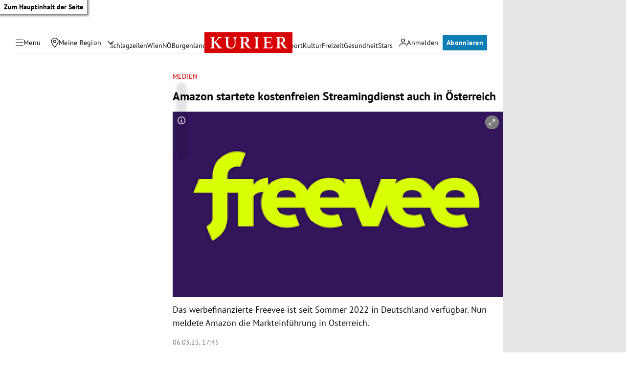

--- FILE ---
content_type: application/javascript; charset=utf-8
request_url: https://fundingchoicesmessages.google.com/f/AGSKWxURRPW7fZUtnQYmR6GtPQOxu5mZSLIbArOxFz-BmzWvwomuGIqQb7-x0vGTXO4jLQZpzAvoyFNgjaDBPAwIZvCdsXBuqis9js86TtRsVCCg4Hj1KEvQKHrHf3D0Vur4_770a2bBOQ==?fccs=W251bGwsbnVsbCxudWxsLG51bGwsbnVsbCxudWxsLFsxNzY5Nzg5OTE3LDg1ODAwMDAwMF0sbnVsbCxudWxsLG51bGwsW251bGwsWzcsNl0sbnVsbCxudWxsLG51bGwsbnVsbCxudWxsLG51bGwsbnVsbCxudWxsLG51bGwsMV0sImh0dHBzOi8va3VyaWVyLmF0L2t1bHR1ci9tZWRpZW4vYW1hem9uLXN0YXJ0ZXRlLWtvc3RlbmZyZWllbi1zdHJlYW1pbmdkaWVuc3QtYXVjaC1pbi1vZXN0ZXJyZWljaC80MDIzNTM4MzIiLG51bGwsW1s4LCJ6amVuU1YtbUVzcyJdLFs5LCJlbi1VUyJdLFsxNiwiWzEsMSwxXSJdLFsxOSwiMiJdLFsxNywiWzBdIl0sWzI0LCIiXSxbMjksImZhbHNlIl1dXQ
body_size: 113
content:
if (typeof __googlefc.fcKernelManager.run === 'function') {"use strict";this.default_ContributorServingResponseClientJs=this.default_ContributorServingResponseClientJs||{};(function(_){var window=this;
try{
var qp=function(a){this.A=_.t(a)};_.u(qp,_.J);var rp=function(a){this.A=_.t(a)};_.u(rp,_.J);rp.prototype.getWhitelistStatus=function(){return _.F(this,2)};var sp=function(a){this.A=_.t(a)};_.u(sp,_.J);var tp=_.ed(sp),up=function(a,b,c){this.B=a;this.j=_.A(b,qp,1);this.l=_.A(b,_.Pk,3);this.F=_.A(b,rp,4);a=this.B.location.hostname;this.D=_.Fg(this.j,2)&&_.O(this.j,2)!==""?_.O(this.j,2):a;a=new _.Qg(_.Qk(this.l));this.C=new _.dh(_.q.document,this.D,a);this.console=null;this.o=new _.mp(this.B,c,a)};
up.prototype.run=function(){if(_.O(this.j,3)){var a=this.C,b=_.O(this.j,3),c=_.fh(a),d=new _.Wg;b=_.hg(d,1,b);c=_.C(c,1,b);_.jh(a,c)}else _.gh(this.C,"FCNEC");_.op(this.o,_.A(this.l,_.De,1),this.l.getDefaultConsentRevocationText(),this.l.getDefaultConsentRevocationCloseText(),this.l.getDefaultConsentRevocationAttestationText(),this.D);_.pp(this.o,_.F(this.F,1),this.F.getWhitelistStatus());var e;a=(e=this.B.googlefc)==null?void 0:e.__executeManualDeployment;a!==void 0&&typeof a==="function"&&_.To(this.o.G,
"manualDeploymentApi")};var vp=function(){};vp.prototype.run=function(a,b,c){var d;return _.v(function(e){d=tp(b);(new up(a,d,c)).run();return e.return({})})};_.Tk(7,new vp);
}catch(e){_._DumpException(e)}
}).call(this,this.default_ContributorServingResponseClientJs);
// Google Inc.

//# sourceURL=/_/mss/boq-content-ads-contributor/_/js/k=boq-content-ads-contributor.ContributorServingResponseClientJs.en_US.zjenSV-mEss.es5.O/d=1/exm=ad_blocking_detection_executable,kernel_loader,loader_js_executable/ed=1/rs=AJlcJMwkzeCrPzcr4ZTu9XKJQ6RjDJX32Q/m=cookie_refresh_executable
__googlefc.fcKernelManager.run('\x5b\x5b\x5b7,\x22\x5b\x5bnull,\\\x22kurier.at\\\x22,\\\x22AKsRol8SFnMKTx1TE0mBRKjMdMDJiiQPGuunIv8lbZtaZnsJyzJ7qf0ambNIZniWVIK0Co2RlqL6QVrqh4vUXUgtlHFUeeQ8sN8FoOB1Nkzrc7VgEkxdp2-nyVR9-TJmznTUYvjVnGw6hItTyse2yQPotwJdaDEgcw\\\\u003d\\\\u003d\\\x22\x5d,null,\x5b\x5bnull,null,null,\\\x22https:\/\/fundingchoicesmessages.google.com\/f\/AGSKWxW6jlfn43vyb23Ig1efq8Vq76Bf87rySK6pSCTa20NQ54NJuDBAtNZq5R_ZgvwPYbUNoUWKOPmqe-m9R80oyjtuDWu0bqF1xoqS9Z9XCi3YxuP472MRjCc25-MiKCc6GCtJ_ljKDQ\\\\u003d\\\\u003d\\\x22\x5d,null,null,\x5bnull,null,null,\\\x22https:\/\/fundingchoicesmessages.google.com\/el\/AGSKWxVU1P6eW8yWKGfGddOsdVqEVlrdgfaF9IJu3Gw6V8N2Xxw-_CGC1Fim-SfFTtIa5t3BXVTIDIO691KJCHQzdFUP3F5coysyMVdn9q1dwjvyYyzDTmdYlLPYaK_H6uqfjoQy-QcB0Q\\\\u003d\\\\u003d\\\x22\x5d,null,\x5bnull,\x5b7,6\x5d,null,null,null,null,null,null,null,null,null,1\x5d\x5d,\x5b3,1\x5d\x5d\x22\x5d\x5d,\x5bnull,null,null,\x22https:\/\/fundingchoicesmessages.google.com\/f\/AGSKWxWpLDzPEl1eGCwGYTs_Epm_oq_CbxbeSCjsJC4fKNlgM8V9r8EVkVZEDGohp78kg9G3s1U5tmNFrX-eErg5cgrC_shBHv6Cq__B7i5NbElAy_aNtKO_TNacBoQG2D0e8_Sw5YyEpQ\\u003d\\u003d\x22\x5d\x5d');}

--- FILE ---
content_type: application/javascript; charset=utf-8
request_url: https://fundingchoicesmessages.google.com/f/AGSKWxV--H8t-vFovsgQPcBR2Db4zysuZk8fFkA1vw2U2nPasaMY5VEnpNfjGU0vER-dBTwkMpFQNYVxtjF_VmQd7L2qPUX6zgR1YqWFl1f-CTvFxXuzso17WhiFLvxS-6X6URpSp0oObzMoCVvwdUv6n5poAlO0-QT98wcuRuJrTY33NkXtt5VPmENdDcUC/_/websie-ads3./newAdsScript.-panel_ad_/Styles/Ad_-ad-iframe/
body_size: -1288
content:
window['63fb0a57-f686-431a-82d3-1ce421f4b826'] = true;